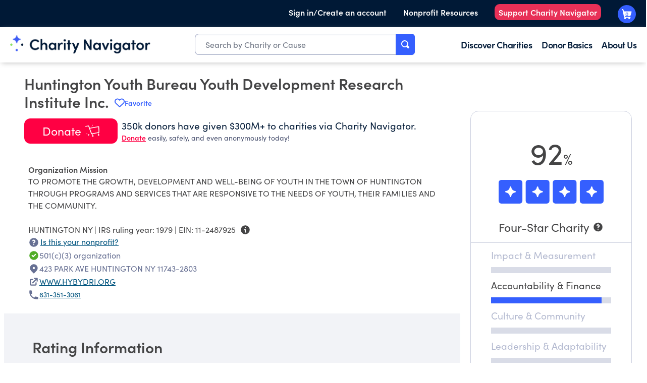

--- FILE ---
content_type: text/plain; charset=utf-8
request_url: https://events.getsitectrl.com/api/v1/events
body_size: 557
content:
{"id":"66f79abe2474cfee","user_id":"66f79abe247d0836","time":1768963111057,"token":"1768963111.77b9c3b4e744c4b21e738b5de15f0dcb.b85f34c29ecd07bd85111f41cd9aa232","geo":{"ip":"3.145.141.36","geopath":"147015:147763:220321:","geoname_id":4509177,"longitude":-83.0061,"latitude":39.9625,"postal_code":"43215","city":"Columbus","region":"Ohio","state_code":"OH","country":"United States","country_code":"US","timezone":"America/New_York"},"ua":{"platform":"Desktop","os":"Mac OS","os_family":"Mac OS X","os_version":"10.15.7","browser":"Other","browser_family":"ClaudeBot","browser_version":"1.0","device":"Spider","device_brand":"Spider","device_model":"Desktop"},"utm":{}}